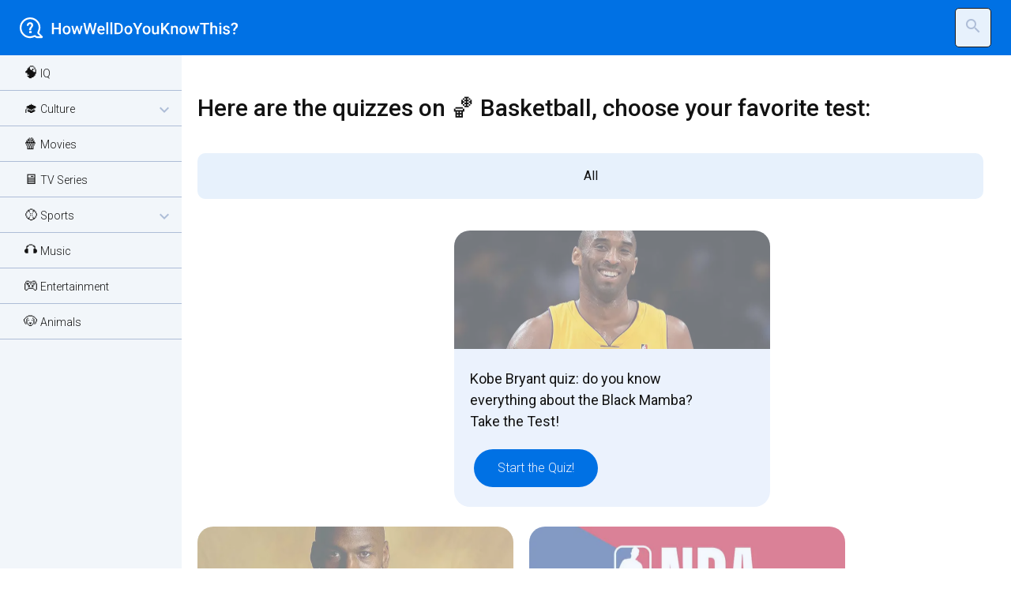

--- FILE ---
content_type: text/html; charset=utf-8
request_url: https://howwelldoyouknowthis.com/category/quiz-basketball/
body_size: 4212
content:

<!DOCTYPE html>
<html lang="en" dir="ltr">
<head>
    <meta charset="UTF-8">
    <meta name="viewport" content="width=device-width, initial-scale=1">
    <title> 🏀 Basketball </title>

    <!-- favicon -->
    <link rel="icon" type="image/x-icon" href="/static/img/favicon/favicon.ico" >
    <link rel="apple-touch-icon" sizes="180x180" href="/static/img/favicon/apple-touch-icon.png" >
    <link rel="icon" type="image/png" sizes="32x32" href="/static/img/favicon/favicon-32x32.png" >
    <link rel="icon" type="image/png" sizes="16x16" href="/static/img/favicon/favicon-16x16.png" >
    <link rel="icon" type="image/png" sizes="192x192" href="/static/img/favicon/android-chrome-192x192.png" >
    <link rel="icon" type="image/png" sizes="512x512" href="/static/img/favicon/android-chrome-512x512.png" >

    <link rel="stylesheet" href="/static/css/normalize-min.css" type="text/css" />
    <link rel="stylesheet" href="/static/css/layout-min.css" type="text/css" />
    <link rel="stylesheet" href="/static/css/style-min.css" type="text/css" />
    <link rel="stylesheet" href="/static/css/color-light-min.css" type="text/css" />

    <script src="/static/js/sidebar-min.js"></script>
    <script src="/static/js/search-min.js"></script>

    <link rel="preconnect" href="https://fonts.gstatic.com" crossorigin>
    <link href="https://fonts.googleapis.com/css2?family=Roboto:ital,wght@0,100;0,300;0,400;0,500;0,700;0,900;1,100;1,300;1,400;1,500;1,700;1,900&display=swap" rel="stylesheet">
    <link href="https://fonts.googleapis.com/icon?family=Material+Icons" rel="stylesheet">
    <link href="https://fonts.googleapis.com/icon?family=Material+Icons+Outlined" rel="stylesheet">

    <link rel='dns-prefetch' href='//www.howwelldoyouknowthis.com' />
    <link rel='dns-prefetch' href='//howwelldoyouknowthis.com' />

    <meta name='copyright' content="Valentina D'Agata">
    <meta property="og:locale" content="en_EN">
    <meta property="og:site_name" content="How Well Do You Know This?">
    <meta name="twitter:card" content="summary">
    <meta property="og:locale" content="en_EN" />
    <meta property="og:site_name" content="How Well Do You Know This?" />

    <!-- Google Tag Manager -->
    <script>(function(w,d,s,l,i){w[l]=w[l]||[];w[l].push({'gtm.start':
    new Date().getTime(),event:'gtm.js'});var f=d.getElementsByTagName(s)[0],
    j=d.createElement(s),dl=l!='dataLayer'?'&l='+l:'';j.async=true;j.src=
    'https://www.googletagmanager.com/gtm.js?id='+i+dl;f.parentNode.insertBefore(j,f);
    })(window,document,'script','dataLayer','GTM-TQTNLPP');</script>
    <!-- End Google Tag Manager -->

    <!-- Google ADSense -->
    <script async src="https://pagead2.googlesyndication.com/pagead/js/adsbygoogle.js?client=ca-pub-9212462272543455"
     crossorigin="anonymous"></script>
    <script async custom-element="amp-auto-ads" src="https://cdn.ampproject.org/v0/amp-auto-ads-0.1.js"></script>

    
    <meta name="description" content=""/>
    <meta name="robots" content="follow, index, max-snippet:-1, max-video-preview:-1, max-image-preview:large"/>
    <link rel="canonical" href="" />
    <meta property="og:type" content="article" />
    <meta property="og:title" content="🏀 Basketball" />
    <meta property="og:description" content="" />
    <meta property="og:url" content="https://howwelldoyouknowthis.com/category/quiz-basketball/" />
    <meta property="article:published_time" content="" />
    <meta property="article:modified_time" content="" />
    <meta property="og:updated_time" content="" />
    <meta name="twitter:card" content="summary" />
    <meta name="twitter:title" content="🏀 Basketball">
    <meta name="twitter:description" content="">


</head>

<body class="preload">
    <!-- Google Tag Manager (noscript) -->
    <noscript><iframe src="https://www.googletagmanager.com/ns.html?id=GTM-TQTNLPP"
    height="0" width="0" style="display:none;visibility:hidden"></iframe></noscript>
    <!-- End Google Tag Manager (noscript) -->

<!-- Start Wrapper -->
<div class="wrapper">

    <!-- Start Header -->
    <header class="header">
        <button class="header__button" id="btnNav" type="button">
            <i class="material-icons menu on">menu</i>
            <i class="material-icons close">close</i>
        </button>

        <a href="/" class="logo-header en"></a>
        <form action="/quiz/search" method="post">
            <input type="hidden" name="csrfmiddlewaretoken" value="4wEOBZornl3BMRiqgYuhjRxx0Ja4mhvnzgxvMc1O20wbB9GMqBAr9Fcazu9DfS6S">
            <input type="search" class="input__bar hidden" placeholder="Search in the site ..." name="searched" />
            <button type="button" class="search__button"><i class="material-icons">search</i></button>
            <button type="button" class="close__button hidden"><i class="material-icons">close</i></button>
            <button type="submit" class="submit__button hidden"><i class="material-icons-outlined">chevron_right</i></button>
        </form>
    </header>

    <!-- End Header -->
    <nav class="nav">
  <div class="nav__links">
    
      
        <a href="/category/test-qi-quotient-intellectual/" class="nav__links_item">🧠 IQ</a>
      
    
      
        <a class="nav__links_item accordion">🎓 Culture <i class="material-icons-outlined">expand_more</i></a>
        <div class="nav__links_collapse">
          
            <a class="nav__links_item" href="/category/quiz-general-knowledge/">🤓 General Knowledge</a>
          
            <a class="nav__links_item" href="/category/quiz-geography/">🗺️ Geography</a>
          
            <a class="nav__links_item" href="/category/quiz-history/">🏛️ History</a>
          
            <a class="nav__links_item" href="/category/quiz-literature/">📚 Literature</a>
          
            <a class="nav__links_item" href="/category/quiz-philosophy/">🤔 Philosophy</a>
          
            <a class="nav__links_item" href="/category/quiz-art-history/">🎨 Art history</a>
          
            <a class="nav__links_item" href="/category/quiz-natural-sciences/">🧬 Sciences</a>
          
            <a class="nav__links_item" href="/category/Computing/">💻 Computing</a>
          
        </div>
      
    
      
        <a href="/category/quiz-movies/" class="nav__links_item">🍿 Movies</a>
      
    
      
        <a href="/category/quiz-tv-series/" class="nav__links_item">🖥️ TV Series</a>
      
    
      
        <a class="nav__links_item accordion">⚾ Sports <i class="material-icons-outlined">expand_more</i></a>
        <div class="nav__links_collapse">
          
            <a class="nav__links_item" href="/category/quiz-soccer/">⚽ Soccer</a>
          
            <a class="nav__links_item" href="/category/quiz-basketball/">🏀 Basketball</a>
          
            <a class="nav__links_item" href="/category/quiz-tennis-sport/">🎾 Tennis</a>
          
            <a class="nav__links_item" href="/category/quiz-other-sports/">👟 Other sports</a>
          
        </div>
      
    
      
        <a href="/category/quiz-music/" class="nav__links_item">🎧 Music</a>
      
    
      
        <a href="/category/quiz-entertainment/" class="nav__links_item">🎮 Entertainment</a>
      
    
      
        <a href="/category/quiz-animals/" class="nav__links_item">🐶 Animals</a>
      
    
  </div>
  <div class="nav__overlay"></div>
</nav>



    <main class="main">
    

<!-- Start Intro -->
<div class="intro">
    <section class="adv adv-970-250 adv-desktop">
    <!-- Leaderboard QNS_Fix_970x250 -->
<ins class="adsbygoogle"
     style="display:block"
     data-ad-client="ca-pub-9212462272543455"
     data-ad-slot="3315057690"
     data-ad-format="auto"></ins>
    <script>
         (adsbygoogle = window.adsbygoogle || []).push({});
    </script>


    </section>

    <section class="adv adv-320-100 adv-mobile">
    <!-- Leaderboard QNS_Res_Horizontal -->
<ins class="adsbygoogle"
     style="display:block"
     data-ad-client="ca-pub-9212462272543455"
     data-ad-slot="9040348706"
     data-ad-format="auto"></ins>
<script>
         (adsbygoogle = window.adsbygoogle || []).push({});
    </script>
    </section>

    <h1>Here are the quizzes on 🏀 Basketball, choose your favorite test:</h1>

    <nav id="secondary-nav">
        <button class="on secondary-nav-item all" onclick="filterSelection('all')">All</button>
        
    </nav>

</div>
<!-- End Intro -->

<!-- Start Content -->

    <section class="all-article">
        <section class="adv adv-300-250">
            <!-- Square QNS_Res_Square -->
<ins class="adsbygoogle"
     style="display:block"
     data-ad-client="ca-pub-9212462272543455"
     data-ad-slot="3123486004"
    data-ad-format="auto"></ins>

    <script>
         (adsbygoogle = window.adsbygoogle || []).push({});
    </script>
        </section>
        
        <article class="article-item hidden ">
            <img class="img-item" src="/media/static/quiz/img/2022/07/kobe_briant_JyYiLGb.webp" />
            <div class="article-txt">
                
                <h3>Kobe Bryant quiz: do you know everything about the Black Mamba? Take the Test!</h3>
            </div>
            <a href="/test-kobe-briant/" class="btn-article">Start the Quiz!</a>
        </article>
        
        <article class="article-item hidden ">
            <img class="img-item" src="/media/static/quiz/img/2022/07/michael_jordan_kwJJqH9.webp" />
            <div class="article-txt">
                
                <h3>Michael Jordan quiz: when do you know the history and career?</h3>
            </div>
            <a href="/test-michael-jordan/" class="btn-article">Start the Quiz!</a>
        </article>
        
        <article class="article-item hidden ">
            <img class="img-item" src="/media/static/quiz/img/2022/07/storia_nba_pVEv0SY.webp" />
            <div class="article-txt">
                
                <h3>NBA Quiz: How much do you know about Basketball? Take the Test!</h3>
            </div>
            <a href="/test-nba/" class="btn-article">Start the Quiz!</a>
        </article>
        
        <article class="article-item hidden ">
            <img class="img-item" src="/media/quiz/qns_img/giocatore-lebron-james_qAUiFl6.webp" />
            <div class="article-txt">
                
                <h3>Lebron James quiz: how much do you know about the basketball legend? Take the quiz and find out if you are a real fan!</h3>
            </div>
            <a href="/quiz-player-lebron-james/" class="btn-article">Start the Quiz!</a>
        </article>
        
        <article class="article-item hidden ">
            <img class="img-item" src="/media/quiz/qns_img/gioco-basket_ml41Sud.webp" />
            <div class="article-txt">
                
                <h3>Basketball Game Quiz: test your knowledge of basketball! Take the quiz!</h3>
            </div>
            <a href="/quiz-game-basketball/" class="btn-article">Start the Quiz!</a>
        </article>
        
    </section>


    <section class="article">
            <section class="adv adv-300-250 sticky">
            <!-- Square QNS_Res_Square -->
<ins class="adsbygoogle"
     style="display:block"
     data-ad-client="ca-pub-9212462272543455"
     data-ad-slot="3123486004"
    data-ad-format="auto"></ins>

    <script>
         (adsbygoogle = window.adsbygoogle || []).push({});
    </script>
            </section>

        <div class="article">
            
                <div class="category-txt"></div>
            

            
        </div>
    </section>

<!-- End Content -->



        <section class="adv adv-multiplex-orizzontale adv-desktop">
        <!-- Multiplex Orizzontale -->
<ins class="adsbygoogle"
     style="display:block"
     data-ad-format="autorelaxed"
     data-ad-client="ca-pub-9212462272543455"
     data-ad-slot="3595406757"></ins>
<script>
     (adsbygoogle = window.adsbygoogle || []).push({});
</script>
        </section>

        <section class="adv adv-multiplex-verticale adv-mobile">
        <!-- Multiplex Orizzontale -->
<ins class="adsbygoogle"
     style="display:block"
     data-ad-format="autorelaxed"
     data-ad-client="ca-pub-9212462272543455"
     data-ad-slot="3595406757"></ins>
<script>
     (adsbygoogle = window.adsbygoogle || []).push({});
</script>
        </section>

    </main>

    <!-- Start Footer -->
    <footer class="footer">
        <a href="/" class="logo-footer"></a>
        <p class="credits"> Copyright 2019 - 2026 © DGTVNT86S70H501W </p>
        <div class="policy">
    	    <a href="/p/about">About</a> -
            <a href="https://www.iubenda.com/privacy-policy/74193156">Privacy Policy</a> -
            <a href="https://www.iubenda.com/privacy-policy/74193156/cookie-policy">Cookie Policy</a> -
            <a href="#" class="iubenda-cs-preferences-link">Advertising Tracking Preferences</a>
        </div>
    </footer>
    <!-- End Footer -->

    <section class="adv adv-320-50 adv-mobile">
        <!-- Leaderboard QNS_Res_Horizontal -->
<ins class="adsbygoogle"
     style="display:inline-block;width:320px;height:100px"
     data-ad-client="ca-pub-9212462272543455"
     data-ad-slot="9040348706"></ins>
<script>
         (adsbygoogle = window.adsbygoogle || []).push({});
    </script>
    </section>

</div>
<!-- End Wrapper -->


<script>
// handle second level menu

filterSelection("all")

function filterSelection(c) {
  let x, i;
  x = document.getElementsByClassName("article-item");
  if (c == "all") c = "";
  for (i = 0; i < x.length; i++) {
    addClass(x[i], "hidden");
    if (x[i].className.indexOf(c) > -1) removeClass(x[i], "hidden");
  }
  if (c != ""){
    document.querySelector('.category-txt').classList.add('hidden');
  }
  else{
    document.querySelector('.category-txt').classList.remove('hidden');
  }


  t = c.replace(/\s/g, "");
  let getTag = document.getElementById(t)
  let getOtherTags = document.getElementsByClassName("tag-txt")

    for (l = 0; l < getOtherTags.length; l++) {
        addClass(getOtherTags[l], "hidden");
    }

  if(getTag != null){
    removeClass(getTag, "hidden");
  }
}


function addClass(element, name) {
  let i, arr1, arr2;
  arr1 = element.className.split(" ");
  arr2 = name.split(" ");
  for (i = 0; i < arr2.length; i++) {
    if (arr1.indexOf(arr2[i]) == -1) {element.className += " " + arr2[i];}
  }
}

function removeClass(element, name) {
  let i, arr1, arr2;
  arr1 = element.className.split(" ");
  arr2 = name.split(" ");
  for (i = 0; i < arr2.length; i++) {
    while (arr1.indexOf(arr2[i]) > -1) {
      arr1.splice(arr1.indexOf(arr2[i]), 1);
    }
  }
  element.className = arr1.join(" ");
}

let navItems = document.querySelectorAll('.secondary-nav-item');

    // get the current url of the main category
    const url = window.location.href.split('/');
    const cat_url = url[0] + "/" + url[1] + "/" + url[2] + "/" + url[3] + "/" + url[4]

navItems.forEach(navItem => {
  navItem.addEventListener('click', e => {
    // on every change of
    let newUrl = cat_url;

    document.querySelector('.secondary-nav-item.on').classList.remove('on');
    e.target.classList.add('on');

    // add the tag to the current url
    if (e.target.innerText.toLowerCase() != "tutti"){
        newUrl = newUrl + "/" + e.target.innerText.toLowerCase().replace(' ','-') + "/";
    }

    // change the current url
    window.history.pushState(url, e.target.innerText, newUrl);
  });
});
</script>


</body>
</html>


--- FILE ---
content_type: text/html; charset=utf-8
request_url: https://www.google.com/recaptcha/api2/aframe
body_size: 267
content:
<!DOCTYPE HTML><html><head><meta http-equiv="content-type" content="text/html; charset=UTF-8"></head><body><script nonce="utvY0sBhrX3ZOpbsZ5Nk7A">/** Anti-fraud and anti-abuse applications only. See google.com/recaptcha */ try{var clients={'sodar':'https://pagead2.googlesyndication.com/pagead/sodar?'};window.addEventListener("message",function(a){try{if(a.source===window.parent){var b=JSON.parse(a.data);var c=clients[b['id']];if(c){var d=document.createElement('img');d.src=c+b['params']+'&rc='+(localStorage.getItem("rc::a")?sessionStorage.getItem("rc::b"):"");window.document.body.appendChild(d);sessionStorage.setItem("rc::e",parseInt(sessionStorage.getItem("rc::e")||0)+1);localStorage.setItem("rc::h",'1769366767150');}}}catch(b){}});window.parent.postMessage("_grecaptcha_ready", "*");}catch(b){}</script></body></html>

--- FILE ---
content_type: image/svg+xml
request_url: https://howwelldoyouknowthis.com/static/img/logo/logo-white-hwdykt.svg
body_size: 7439
content:
<?xml version="1.0" encoding="utf-8"?>
<!-- Generator: Adobe Illustrator 26.4.0, SVG Export Plug-In . SVG Version: 6.00 Build 0)  -->
<svg version="1.1" id="Livello_1" xmlns="http://www.w3.org/2000/svg" xmlns:xlink="http://www.w3.org/1999/xlink" x="0px" y="0px"
	 viewBox="0 0 250 24" style="enable-background:new 0 0 250 24;" xml:space="preserve">
<style type="text/css">
	.st0{fill:none;stroke:#FFFFFF;stroke-width:2;}
	.st1{fill:#FFFFFF;}
	.st2{enable-background:new    ;}
</style>
<g id="Page-1">
	<g id="logo-white" transform="translate(1.000000, 0.000000)">
		<g id="Logo_x2F_Blue" transform="translate(0.000000, 1.000000)">
			<g id="Group">
				<path id="Stroke-25" class="st0" d="M20.3,17.2c-0.4-0.4-0.5-1-0.3-1.5c0,0,1.4-2.9,1.4-5.1C21.4,4.8,16.6,0,10.7,0
					S0,4.8,0,10.7s4.8,10.7,10.7,10.7c2,0,4.7-1.2,4.7-1.2c0.5-0.2,1.1-0.1,1.5,0.3l0.3,0.3c0.4,0.4,1.1,0.6,1.6,0.6h4.8
					c0.5,0,0.6-0.3,0.3-0.6L20.3,17.2z"/>
				<path id="Fill-27" class="st1" d="M12.4,15.6c0,0.5,0,1,0,1.1l-0.1,0.1l-0.1,0.1c-0.1,0-0.6,0-1.1,0s-1,0-1.1,0l-0.1-0.1
					l-0.1-0.1c0-0.1,0-0.6,0-1.1s0-1,0-1.1l0.1-0.1l0.1-0.1c0.1,0,0.6,0,1.1,0s1,0,1.1,0l0.1,0.1l0.1,0.1
					C12.4,14.6,12.4,15.1,12.4,15.6"/>
				<path id="Fill-29" class="st1" d="M13.9,9c-0.2,0.4-0.5,0.9-0.9,1.4c-0.3,0.4-0.5,0.7-0.7,1l-0.2,0.3c-0.1,0.3-0.2,0.7-0.2,0.9
					c0,0.1-0.1,0.5-0.1,0.6l-0.1,0.1l-0.1,0.1c-0.1,0-0.5,0-0.9,0s-0.8,0-0.9,0l-0.1-0.1c-0.1-0.1-0.1-0.1-0.1-0.2
					c0-0.2,0-0.4,0-0.5c0-0.5,0.2-1,0.4-1.4s0.6-0.9,1-1.4c0.3-0.4,0.6-0.7,0.7-1C11.9,8.5,11.9,8.3,12,8c0-0.5-0.1-0.8-0.4-1.1
					c-0.3-0.3-0.6-0.4-1-0.4c-0.9,0-1.3,0.8-1.3,0.8C9.2,7.7,9,8.2,9,8.3C8.9,8.4,8.4,8.5,8,8.5c-0.3,0-0.7,0-0.8,0V8.3H7.1
					c0-0.1,0-0.6,0.1-1.2c0,0,0-0.3,0.3-0.8s0.7-1,1.3-1.3s1.2-0.5,2-0.5s1.4,0.2,1.9,0.5s0.9,0.7,1.1,1.2c0.2,0.5,0.3,1,0.3,1.5
					C14.2,8.1,14.1,8.6,13.9,9"/>
			</g>
		</g>
		<g class="st2">
			<path class="st1" d="M45.5,19h-2.2v-5.7h-5.7V19h-2.2V6.2h2.2v5.3h5.7V6.2h2.2V19z"/>
			<path class="st1" d="M47.5,14.2c0-0.9,0.2-1.8,0.6-2.5c0.4-0.7,0.9-1.3,1.6-1.7c0.7-0.4,1.4-0.6,2.3-0.6c1.3,0,2.3,0.4,3.1,1.2
				s1.2,1.9,1.3,3.3l0,0.5c0,0.9-0.2,1.8-0.5,2.5s-0.9,1.3-1.5,1.7s-1.4,0.6-2.3,0.6c-1.3,0-2.4-0.4-3.2-1.3s-1.2-2.1-1.2-3.6V14.2z
				 M49.6,14.3c0,1,0.2,1.7,0.6,2.3c0.4,0.6,1,0.8,1.7,0.8s1.3-0.3,1.7-0.8s0.6-1.4,0.6-2.5c0-1-0.2-1.7-0.6-2.3s-1-0.8-1.7-0.8
				c-0.7,0-1.3,0.3-1.7,0.8C49.8,12.4,49.6,13.2,49.6,14.3z"/>
			<path class="st1" d="M66.5,16.1L68,9.5h2.1L67.5,19h-1.8l-2-6.5l-2,6.5h-1.8l-2.6-9.5h2.1l1.5,6.5l2-6.5h1.6L66.5,16.1z"/>
			<path class="st1" d="M81.8,15.8l2-9.6h2.2L83,19h-2.1l-2.4-9.3L75.9,19h-2.1l-3-12.8H73l2,9.6l2.4-9.6h1.9L81.8,15.8z"/>
			<path class="st1" d="M91.3,19.2c-1.4,0-2.5-0.4-3.3-1.3c-0.8-0.9-1.3-2-1.3-3.4v-0.3c0-0.9,0.2-1.8,0.5-2.5
				c0.4-0.7,0.9-1.3,1.5-1.7s1.4-0.6,2.2-0.6c1.3,0,2.3,0.4,3,1.2c0.7,0.8,1.1,2,1.1,3.5v0.9h-6.2c0.1,0.8,0.3,1.4,0.8,1.9
				c0.5,0.5,1,0.7,1.7,0.7c1,0,1.8-0.4,2.4-1.2l1.2,1.1c-0.4,0.6-0.9,1-1.5,1.3C92.8,19,92.1,19.2,91.3,19.2z M91,11
				c-0.6,0-1.1,0.2-1.4,0.6c-0.4,0.4-0.6,1-0.7,1.7H93v-0.2c0-0.7-0.2-1.3-0.6-1.6S91.6,11,91,11z"/>
			<path class="st1" d="M99,19h-2.1V5.5H99V19z"/>
			<path class="st1" d="M103.6,19h-2.1V5.5h2.1V19z"/>
			<path class="st1" d="M106.1,19V6.2h3.8c1.1,0,2.1,0.3,3,0.8c0.9,0.5,1.6,1.2,2,2.1s0.7,2,0.7,3.2v0.6c0,1.2-0.2,2.3-0.7,3.2
				c-0.5,0.9-1.2,1.6-2.1,2.1c-0.9,0.5-1.9,0.7-3.1,0.7H106.1z M108.4,8v9.2h1.5c1.2,0,2.1-0.4,2.7-1.1c0.6-0.7,0.9-1.8,1-3.1v-0.7
				c0-1.4-0.3-2.4-0.9-3.2S111.1,8,109.9,8H108.4z"/>
			<path class="st1" d="M117.3,14.2c0-0.9,0.2-1.8,0.6-2.5c0.4-0.7,0.9-1.3,1.6-1.7c0.7-0.4,1.4-0.6,2.3-0.6c1.3,0,2.3,0.4,3.1,1.2
				c0.8,0.8,1.2,1.9,1.3,3.3l0,0.5c0,0.9-0.2,1.8-0.5,2.5c-0.4,0.7-0.9,1.3-1.5,1.7c-0.7,0.4-1.4,0.6-2.3,0.6
				c-1.3,0-2.4-0.4-3.2-1.3c-0.8-0.9-1.2-2.1-1.2-3.6V14.2z M119.4,14.3c0,1,0.2,1.7,0.6,2.3c0.4,0.6,1,0.8,1.7,0.8s1.3-0.3,1.7-0.8
				c0.4-0.6,0.6-1.4,0.6-2.5c0-1-0.2-1.7-0.6-2.3c-0.4-0.6-1-0.8-1.7-0.8c-0.7,0-1.3,0.3-1.7,0.8C119.6,12.4,119.4,13.2,119.4,14.3z
				"/>
			<path class="st1" d="M132.3,12.3l2.9-6.1h2.5l-4.3,8.1V19h-2.2v-4.7l-4.3-8.1h2.5L132.3,12.3z"/>
			<path class="st1" d="M137.9,14.2c0-0.9,0.2-1.8,0.6-2.5c0.4-0.7,0.9-1.3,1.6-1.7c0.7-0.4,1.4-0.6,2.3-0.6c1.3,0,2.3,0.4,3.1,1.2
				c0.8,0.8,1.2,1.9,1.3,3.3l0,0.5c0,0.9-0.2,1.8-0.5,2.5c-0.4,0.7-0.9,1.3-1.5,1.7c-0.7,0.4-1.4,0.6-2.3,0.6
				c-1.3,0-2.4-0.4-3.2-1.3c-0.8-0.9-1.2-2.1-1.2-3.6V14.2z M140.1,14.3c0,1,0.2,1.7,0.6,2.3c0.4,0.6,1,0.8,1.7,0.8s1.3-0.3,1.7-0.8
				c0.4-0.6,0.6-1.4,0.6-2.5c0-1-0.2-1.7-0.6-2.3c-0.4-0.6-1-0.8-1.7-0.8c-0.7,0-1.3,0.3-1.7,0.8C140.3,12.4,140.1,13.2,140.1,14.3z
				"/>
			<path class="st1" d="M154.3,18.1c-0.6,0.7-1.5,1.1-2.7,1.1c-1,0-1.8-0.3-2.3-0.9c-0.5-0.6-0.8-1.5-0.8-2.6V9.5h2.1v6.1
				c0,1.2,0.5,1.8,1.5,1.8c1,0,1.7-0.4,2.1-1.1V9.5h2.1V19h-2L154.3,18.1z"/>
			<path class="st1" d="M162.5,13.5L161,15v4h-2.2V6.2h2.2v6l1.2-1.5l3.7-4.5h2.7l-4.8,5.7l5,7.1h-2.6L162.5,13.5z"/>
			<path class="st1" d="M171.9,9.5l0.1,1.1c0.7-0.8,1.6-1.3,2.8-1.3c2,0,3,1.1,3,3.4V19h-2.1v-6.2c0-0.6-0.1-1-0.4-1.3
				c-0.3-0.3-0.7-0.4-1.3-0.4c-0.9,0-1.5,0.4-1.9,1.2V19h-2.1V9.5H171.9z"/>
			<path class="st1" d="M179.5,14.2c0-0.9,0.2-1.8,0.6-2.5c0.4-0.7,0.9-1.3,1.6-1.7c0.7-0.4,1.4-0.6,2.3-0.6c1.3,0,2.3,0.4,3.1,1.2
				c0.8,0.8,1.2,1.9,1.3,3.3l0,0.5c0,0.9-0.2,1.8-0.5,2.5c-0.4,0.7-0.9,1.3-1.5,1.7c-0.7,0.4-1.4,0.6-2.3,0.6
				c-1.3,0-2.4-0.4-3.2-1.3c-0.8-0.9-1.2-2.1-1.2-3.6V14.2z M181.7,14.3c0,1,0.2,1.7,0.6,2.3c0.4,0.6,1,0.8,1.7,0.8s1.3-0.3,1.7-0.8
				c0.4-0.6,0.6-1.4,0.6-2.5c0-1-0.2-1.7-0.6-2.3c-0.4-0.6-1-0.8-1.7-0.8c-0.7,0-1.3,0.3-1.7,0.8C181.9,12.4,181.7,13.2,181.7,14.3z
				"/>
			<path class="st1" d="M198.5,16.1l1.5-6.6h2.1l-2.6,9.5h-1.8l-2-6.5l-2,6.5H192l-2.6-9.5h2.1L193,16l2-6.5h1.6L198.5,16.1z"/>
			<path class="st1" d="M213,8h-4v11h-2.2V8h-4V6.2H213V8z"/>
			<path class="st1" d="M216.6,10.5c0.7-0.8,1.6-1.2,2.6-1.2c2,0,3.1,1.2,3.1,3.5V19h-2.1v-6.1c0-0.7-0.1-1.1-0.4-1.4
				c-0.3-0.3-0.7-0.4-1.3-0.4c-0.9,0-1.5,0.4-1.9,1.1V19h-2.1V5.5h2.1V10.5z"/>
			<path class="st1" d="M224.5,7c0-0.3,0.1-0.6,0.3-0.8c0.2-0.2,0.5-0.3,0.9-0.3s0.7,0.1,0.9,0.3s0.3,0.5,0.3,0.8
				c0,0.3-0.1,0.6-0.3,0.8c-0.2,0.2-0.5,0.3-0.9,0.3S225,8,224.8,7.8C224.6,7.6,224.5,7.3,224.5,7z M226.8,19h-2.1V9.5h2.1V19z"/>
			<path class="st1" d="M234.4,16.4c0-0.4-0.2-0.7-0.5-0.9c-0.3-0.2-0.8-0.4-1.6-0.5s-1.3-0.3-1.8-0.6c-1.1-0.5-1.6-1.3-1.6-2.2
				c0-0.8,0.3-1.5,1-2.1s1.6-0.8,2.6-0.8c1.1,0,2.1,0.3,2.8,0.8c0.7,0.6,1,1.3,1,2.2h-2.1c0-0.4-0.2-0.8-0.5-1
				c-0.3-0.3-0.7-0.4-1.2-0.4c-0.5,0-0.9,0.1-1.1,0.3c-0.3,0.2-0.4,0.5-0.4,0.9c0,0.3,0.1,0.6,0.4,0.8c0.3,0.2,0.8,0.4,1.7,0.6
				c0.8,0.2,1.5,0.4,2,0.7c0.5,0.3,0.8,0.6,1.1,0.9c0.2,0.4,0.3,0.8,0.3,1.3c0,0.9-0.4,1.5-1.1,2.1s-1.6,0.8-2.8,0.8
				c-0.8,0-1.5-0.1-2.1-0.4s-1.1-0.7-1.4-1.2s-0.5-1-0.5-1.6h2.1c0,0.5,0.2,0.9,0.6,1.2c0.4,0.3,0.8,0.4,1.4,0.4
				c0.6,0,1-0.1,1.3-0.3S234.4,16.8,234.4,16.4z"/>
			<path class="st1" d="M240.3,15.2c0-0.8,0.1-1.4,0.3-1.9c0.2-0.5,0.6-1,1.1-1.5c0.6-0.6,0.9-0.9,1.1-1.2c0.2-0.4,0.4-0.7,0.4-1.2
				c0-0.5-0.1-1-0.4-1.3c-0.3-0.3-0.7-0.4-1.2-0.4c-0.5,0-0.9,0.1-1.2,0.4c-0.3,0.3-0.5,0.7-0.5,1.2h-2.1c0-1,0.4-1.9,1.1-2.5
				c0.7-0.6,1.6-0.9,2.8-0.9c1.2,0,2.1,0.3,2.8,0.9c0.7,0.6,1,1.4,1,2.5c0,1-0.4,1.9-1.3,2.8l-1.1,1.1c-0.4,0.4-0.6,1.1-0.6,1.9
				H240.3z M240.2,18c0-0.3,0.1-0.6,0.3-0.8s0.5-0.3,0.9-0.3c0.4,0,0.7,0.1,0.9,0.3s0.3,0.5,0.3,0.8c0,0.3-0.1,0.6-0.3,0.8
				s-0.5,0.3-0.9,0.3s-0.7-0.1-0.9-0.3C240.3,18.6,240.2,18.3,240.2,18z"/>
		</g>
	</g>
</g>
</svg>


--- FILE ---
content_type: application/javascript
request_url: https://howwelldoyouknowthis.com/static/js/search-min.js
body_size: 295
content:
document.addEventListener("DOMContentLoaded",()=>{const search_btn=document.querySelector(".search__button");const close_btn=document.querySelector(".close__button");const submit_btn=document.querySelector(".submit__button");const input_bar=document.querySelector(".input__bar");const header=document.querySelector(".header");let openSearchBar=function(event){header.classList.add("z_index_up");search_btn.classList.add("hidden");close_btn.classList.remove("hidden");submit_btn.classList.remove("hidden");input_bar.classList.remove("hidden")};let closeSearchBar=function(event){header.classList.remove("z_index_up");search_btn.classList.remove("hidden");close_btn.classList.add("hidden");submit_btn.classList.add("hidden");input_bar.classList.add("hidden")};document.querySelector(".search__button").addEventListener('click',openSearchBar,!1);document.querySelector(".close__button").addEventListener('click',closeSearchBar,!1)})

--- FILE ---
content_type: application/javascript
request_url: https://howwelldoyouknowthis.com/static/js/sidebar-min.js
body_size: 462
content:
window.addEventListener("load",()=>{document.body.classList.remove("preload")});document.addEventListener("DOMContentLoaded",()=>{const nav=document.querySelector(".nav");const menu=document.querySelector(".menu");const close=document.querySelector(".close");const noScroll=document.querySelector(".preload");let isOpen=!1;let openSidebar=function(event){nav.classList.add("nav--open");menu.classList.remove("on");close.classList.add("on");noScroll.classList.add("no-scroll");isOpen=!0};let closeSidebar=function(event){nav.classList.remove("nav--open");close.classList.remove("on");menu.classList.add("on");noScroll.classList.remove("no-scroll");isOpen=!1};document.querySelector("#btnNav").addEventListener('click',()=>{if(!isOpen){openSidebar()}else{closeSidebar()}});document.querySelector(".nav__overlay").addEventListener('click',closeSidebar,!1);let acc=document.getElementsByClassName("accordion");let j;for(j=0;j<acc.length;j++){acc[j].addEventListener("click",function(){this.classList.toggle("active");let collapse=this.nextElementSibling;if(collapse.style.display==="block"){collapse.style.display="none"}else{collapse.style.display="block"}})}})

--- FILE ---
content_type: text/plain
request_url: https://www.google-analytics.com/j/collect?v=1&_v=j102&a=1293797404&t=pageview&_s=1&dl=https%3A%2F%2Fhowwelldoyouknowthis.com%2Fcategory%2Fquiz-basketball%2F&ul=en-us%40posix&dt=%F0%9F%8F%80%20Basketball&sr=1280x720&vp=1280x720&_u=YEBAAEABAAAAACAAI~&jid=2094037393&gjid=1565493464&cid=1059390262.1769366766&tid=UA-139045236-2&_gid=2082928372.1769366766&_r=1&_slc=1&gtm=45He61m0n81TQTNLPPv868779616za200zd868779616&gcd=13l3l3l3l1l1&dma=0&tag_exp=103116026~103200004~104527907~104528500~104684208~104684211~105391252~115616985~115938466~115938469~116185181~116185182~116682875~116988315~117041587~117099528&z=963132556
body_size: -452
content:
2,cG-GTP8MGSW70